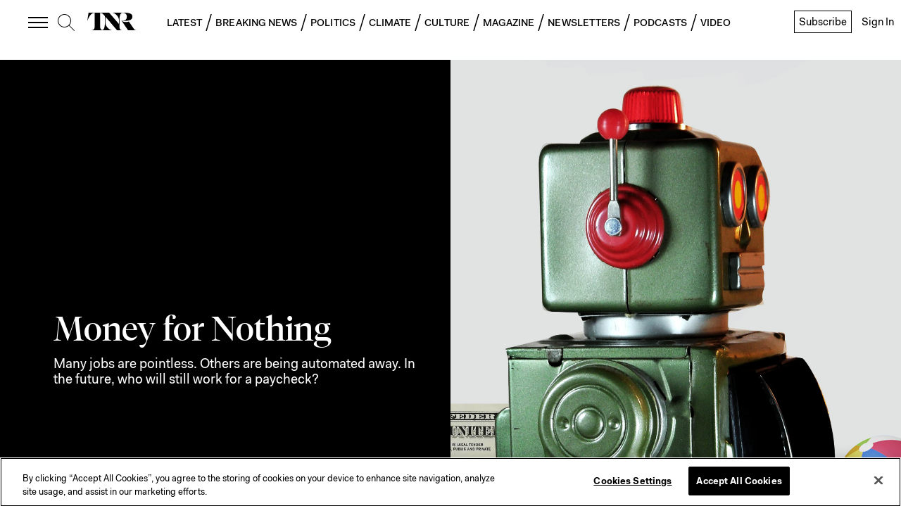

--- FILE ---
content_type: application/javascript
request_url: https://prism.app-us1.com/?a=612910576&u=https%3A%2F%2Fnewrepublic.com%2Farticle%2F150506%2Funiversal-basic-income-future-of-pointless-work%3Fref%3Drefind
body_size: 123
content:
window.visitorGlobalObject=window.visitorGlobalObject||window.prismGlobalObject;window.visitorGlobalObject.setVisitorId('90a2d848-8083-425f-9209-8536cb219dac', '612910576');window.visitorGlobalObject.setWhitelistedServices('tracking', '612910576');